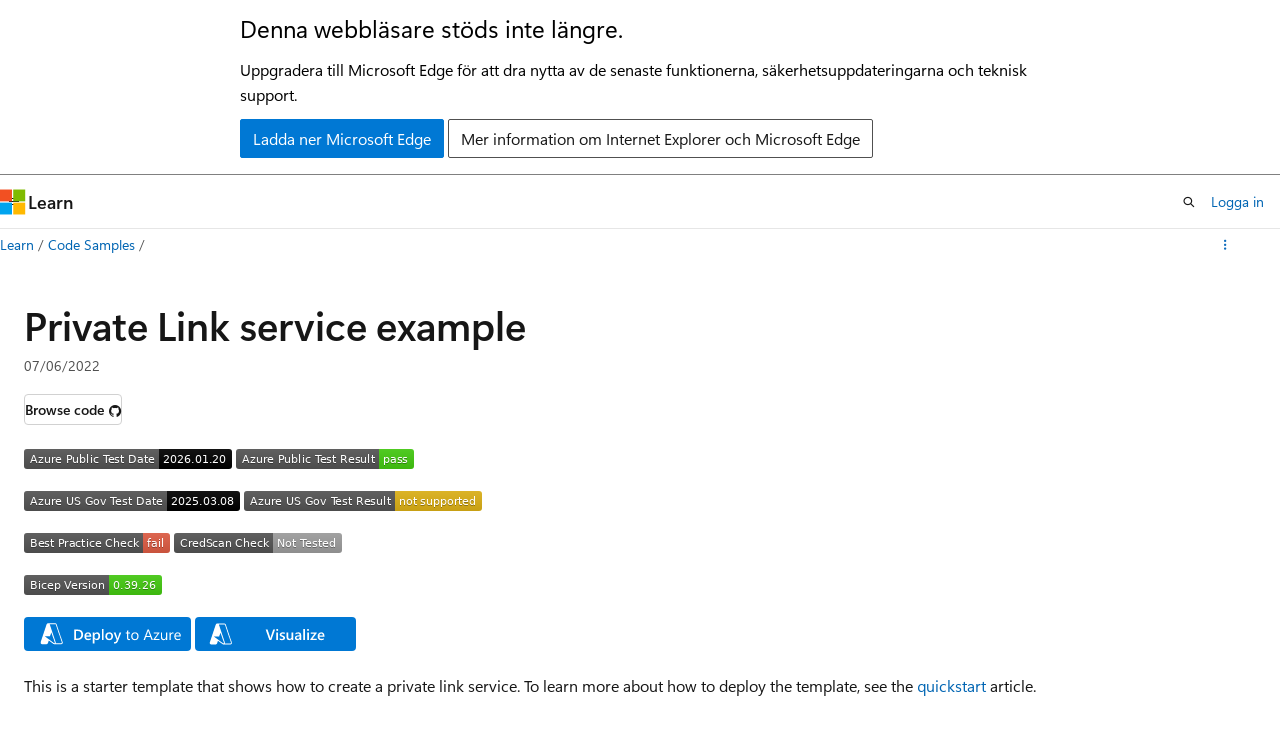

--- FILE ---
content_type: image/svg+xml
request_url: https://azurequickstartsservice.blob.core.windows.net/badges/quickstarts/microsoft.network/privatelink-service/PublicLastTestDate.svg
body_size: 1184
content:
<svg xmlns="http://www.w3.org/2000/svg" width="208" height="20" role="img" aria-label="Azure Public Test Date: 2026.01.20"><title>Azure Public Test Date: 2026.01.20</title><linearGradient id="s" x2="0" y2="100%"><stop offset="0" stop-color="#bbb" stop-opacity=".1"/><stop offset="1" stop-opacity=".1"/></linearGradient><clipPath id="r"><rect width="208" height="20" rx="3" fill="#fff"/></clipPath><g clip-path="url(#r)"><rect width="135" height="20" fill="#555"/><rect x="135" width="73" height="20" fill="black"/><rect width="208" height="20" fill="url(#s)"/></g><g fill="#fff" text-anchor="middle" font-family="Verdana,Geneva,DejaVu Sans,sans-serif" text-rendering="geometricPrecision" font-size="110"><text aria-hidden="true" x="685" y="150" fill="#010101" fill-opacity=".3" transform="scale(.1)" textLength="1250">Azure Public Test Date</text><text x="685" y="140" transform="scale(.1)" fill="#fff" textLength="1250">Azure Public Test Date</text><text aria-hidden="true" x="1705" y="150" fill="#010101" fill-opacity=".3" transform="scale(.1)" textLength="630">2026.01.20</text><text x="1705" y="140" transform="scale(.1)" fill="#fff" textLength="630">2026.01.20</text></g></svg>
